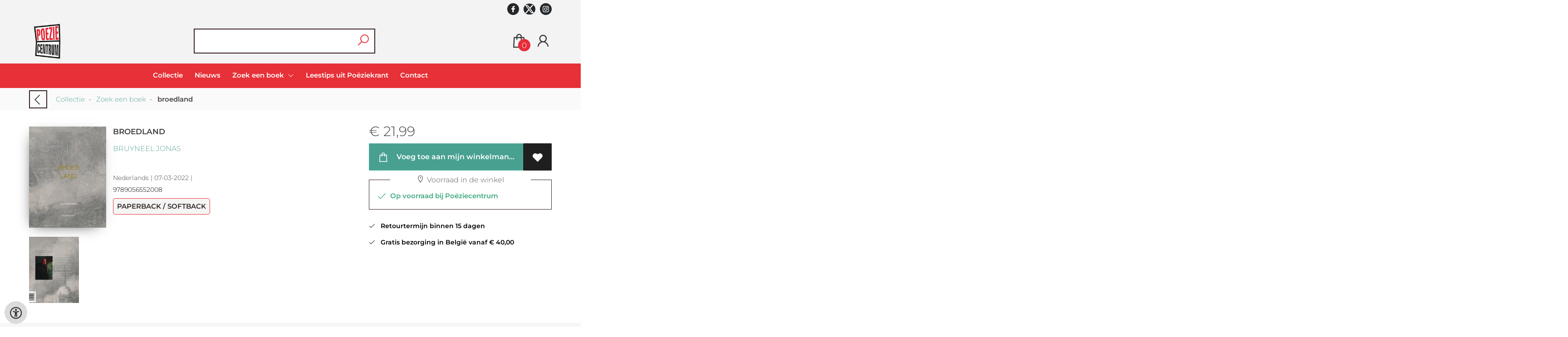

--- FILE ---
content_type: text/html; charset=UTF-8
request_url: https://shop.poeziecentrum.be/nl/boeken/9789056552008/broedland
body_size: 7752
content:
<!DOCTYPE html>
<html lang="nl">
    <head>
        <meta property="og:url"  content="https://shop.poeziecentrum.be/nl/boeken/9789056552008/broedland" />
        <meta property="og:type" content="website" />
        <meta charset="utf-8">
        <meta http-equiv="X-UA-Compatible" content="IE=edge" />
        <base href="https://shop.poeziecentrum.be/" />
        <meta name="description" content="">
        <meta name="keywords" content="">
        <meta property="og:title" content="broedland " />
<meta property="og:description" content="broedland " />
<meta property="og:image" content="https://wscovers1.tlsecure.com/cover?action=img&amp;source=44777&amp;ean=9789056552008&amp;size=m" />
<meta property="og:image:width" content="200" />
<meta property="og:image:height" content="400" />
        <title>broedland  | Poeziecentrum</title>        <meta name="viewport" content="width=device-width, initial-scale=1.0">
        <meta name="HandheldFriendly" content="true" />
        <meta name="csrf-token" content="tU3XgZ1t9rWA1vdcwRJaoKFb2vmrpofm20p3vxxN">
        <link rel="stylesheet" href="/assets-flat/css/44777/customer.css?v=9.0">
                <link rel="preload" as="style" href="https://shop.poeziecentrum.be/build/assets/app-CA_IJR-4.css" /><link rel="stylesheet" href="https://shop.poeziecentrum.be/build/assets/app-CA_IJR-4.css" />        <link rel="stylesheet" async defer href="/assets-flat/css/plugin-css/line-awesome.min.css?v=9.0">
        <link rel="shortcut icon" alt="Site Favicon" type="image/png" href="/images/44777/favicon.ico"/>
        <link rel="apple-touch-icon" href="/images/44777/logo.png?v=9.0">
        <link rel="stylesheet" href="/assets-flat/css/plugin-css/cookieconsent.css?v=9.0"  type="text/css">
                        <meta name="google-site-verification" content="" />
    <!-- Google Analytics -->
                </head>    
    <body id="mainBody" class="">
        <input type="hidden" id="token" name="_token" value="tU3XgZ1t9rWA1vdcwRJaoKFb2vmrpofm20p3vxxN">
        <div class="header">
                <div id="header-text"
            style="color:;
                    background-color:;
                    text-align:;">
                        <div id="header-content" class="container">
                <div id="header-content-text">
                    
                </div>

                <div class="header-social-icons" role="navigation" aria-label="social network">
                                                                        <a tabindex="-1"
                            target="_blank"
                            class="social-links"
                            href="https://www.facebook.com/profile.php?id=61560965023286">
                                                                <div class="logo-social-black">
                                    <img
                                    alt="Facebook"
                                    title="Facebook"
                                    src="https://shop.poeziecentrum.be/assets-flat/images/facebook-black.svg"
                                    width="26"
                                    >
                                </div>
                                                            </a>
                                                                                                <a tabindex="-1"
                            target="_blank"
                            class="social-links"
                            href="https://twitter.com/Poeziecentrum">
                                                                <div class="logo-social-black">
                                    <img
                                    alt="Twitter"
                                    title="Twitter"
                                    src="https://shop.poeziecentrum.be/assets-flat/images/twitter-black.svg"
                                    width="26"
                                    >
                                </div>
                                                            </a>
                                                                                                <a tabindex="-1"
                            target="_blank"
                            class="social-links"
                            href="https://www.instagram.com/_poezieshop_gent/">
                                                                <div class="logo-social-black">
                                    <img
                                    alt="Instagram"
                                    title="Instagram"
                                    src="https://shop.poeziecentrum.be/assets-flat/images/instagram-black.svg"
                                    width="26"
                                    >
                                </div>
                                                            </a>
                                                                                                                            </div>
            </div>
        </div>
                <!-- <div class="header-content"> -->
        <header>
            <div class="header-content">
                            <a id="main-logo" style="" tabindex="-1" href="https://shop.poeziecentrum.be/nl"><img alt="Poeziecentrum" title="Poeziecentrum" src="/images/44777/logo.png?v=9.0" link rel="apple-touch-icon"> </a>
                                <form action="https://shop.poeziecentrum.be/nl/zoeken" method="get" id="search">
                                        <input type="hidden" id="classificationSearch"  value="0">
                    <input type="hidden" id="src_publicationDate" name="src_publicationDate" value='*'><input type="hidden" value="search" name="form"><input type="hidden" id="src_lang" name="src_lang" value='nl'><input type="hidden" id="src_publisher" name="src_publisher" value='*'><input type="hidden" name="src_classifications" value='*'><input type="hidden" id="src_result" name="src_result" value="boeken">                    
                    <input tabindex="0" type="text" pattern=".{1,}" required   autocomplete="off" value="" name="q" id="searchbox" aria-label="Text input with dropdown button" placeholder=" ">
                    <button aria-label="button search" type="submit" tabindex="-1" id="btnSearch" class="color-background"><i class="las la-search"></i></button>                        
                    <input type="hidden" id="src_type" name="src_type" value="*">
                </form>
                <div id="customer-btn" >
                    <div class="customer-btn-dropdown mobile-view">
                        <a tabindex="-1" href="https://shop.poeziecentrum.be/nl"><i class="las la-home" aria-hidden="true"></i></a>
                    </div>
                    <div class="customer-btn-dropdown mobile-view" id="mobile-search">
                        <a tabindex="-1" onclick="anchor_search('searchbox')"><i class="las la-search" aria-hidden="true"></i></a>
                    </div>
                    <div class="customer-btn-dropdown">
                        <a tabindex="0" class="color-text" href="https://shop.poeziecentrum.be/nl/winkelwagen"><i class="las la-shopping-bag" aria-hidden="true"></i><span href="https://shop.poeziecentrum.be/nl/winkelwagen" id="articleCount" >0</span></a>
                    </div>
                                            <div class="customer-btn-dropdown">
                            <a tabindex="0"  href="https://shop.poeziecentrum.be/nl/login" aria-label="Login"><i class="las la-user" aria-hidden="true"></i></a>
                        </div>
                                                                    <div class="customer-btn-dropdown mobile-view accessibility-button">
                        <a tabindex="0" class="button-accessibility " onclick="toggleAccessibility()"><i class="las la-universal-access" aria-hidden="true"></i></a>
                    </div>
                    <div class="customer-btn-dropdown" id="mobile-menu" onclick="toggleMenuMobile()">
                        <a><label class="menu-icon"><span id="navicon"></span></label></a>
                    </div>
                </div>
                            </div>
                        <nav aria-label="Main Navigation">
                <ul id="menu" role="menubar" aria-label="menu navigation">
                                                                                                            <li class="row" role="none"> 
                                <a tabindex="0" style="animation-duration:250ms"    href="nl" title="Collectie" data-hover="Collectie">Collectie</a>
                            </li>
                                                                                                            <li class="row" role="none"> 
                                <a tabindex="0" style="animation-duration:300ms"    href="nl/nieuws" title="Nieuws" data-hover="Nieuws">Nieuws</a>
                            </li>
                                                                                                            <li role="none" class="classification row">
                                <a 
                                tabindex="0" 
                                style="animation-duration:350ms" 
                                class="hoverButton col" 
                                role="menuitem" 
                                data-hover="Zoek een boek"  
                                href="nl/zoek-een-boek"
                                onkeydown="toggleClassificationMenu(event)">Zoek een boek&nbsp;</a>
                                <span onclick="mobileMenu(this,'classification',false,'menu')" class="mobileMenuButton"><i class="las la-angle-down col" aria-hidden="true"></i></span>
                                <!-- <ul class="dropdown-content hidden classification_mobileMenuDropdown" role="menu"> -->
                                <ul id="menuListClassification" class="hidden mainsub classification_mobileMenuDropdown classificationColumn" role="menu">
                                    <li class="mobile-view mobileMenuBack">
                                        <span class="mobileReturnButton" onclick="mobileMenu(this,'classification',false,'menu')" ><i class="las la-angle-left" aria-hidden="true"></i>&nbsp;terug</span>
                                    </li>
                                                                                                                                                        <li class=" 333238subpage" id="subMenu-333238" role="menuitem">
                                            <a style="animation-duration:200ms" href="nl/zoek-een-boek/poezie/333238">Poëzie</a>
                                                                                                                                </li>
                                                                                                                    <li class=" 333243subpage" id="subMenu-333243" role="menuitem">
                                            <a style="animation-duration:300ms" href="nl/zoek-een-boek/uitgaven-van-poeziecentrum/333243">Uitgaven van Poëziecentrum</a>
                                                                                                                                </li>
                                                                                                                    <li class=" 333248subpage" id="subMenu-333248" role="menuitem">
                                            <a style="animation-duration:400ms" href="nl/zoek-een-boek/poeziekrant/333248">Poëziekrant</a>
                                                                                                                                </li>
                                                                                                                    <li class=" 333253subpage" id="subMenu-333253" role="menuitem">
                                            <a style="animation-duration:500ms" href="nl/zoek-een-boek/kinder-en-jeugdpoezie/333253">Kinder- en jeugdpoëzie</a>
                                                                                                                                        <ul class="secondMenu subSubMenu hidden 333253subpage_mobileMenuDropdown" id="secondMenu-333253">
                                                    <li role="menuitem" class="mobile-view mobileMenuBack">
                                                        <span class="subSubMenuButton mobileReturnButton" onclick="showMenu('333253','secondMenu-333253')" ><i class="las la-angle-left" aria-hidden="true" ></i>&nbsp;terug</span>
                                                    </li>
                                                    <li role="menuitem">
                                                                                                                                                                                                                        <a style="animation-duration:220ms" href="nl/zoek-een-boek/poezie-6-9-jaar/333258"  >Poëzie 6-9 jaar</a>
                                                                                                                                                                                                                            <a style="animation-duration:340ms" href="nl/zoek-een-boek/poezie-10-12-jaar/333263"  >Poëzie 10-12 jaar</a>
                                                                                                                                                                                                                            <a style="animation-duration:460ms" href="nl/zoek-een-boek/poezie-13-15-jaar/333268"  >Poëzie 13-15 jaar</a>
                                                                                                                                                                                                                            <a style="animation-duration:580ms" href="nl/zoek-een-boek/poezie-15-jaar-en-ouder/333273"  >Poëzie 15 jaar en ouder</a>
                                                                                                                                                                </li>
                                                </ul>       
                                                                                    </li>
                                                                                                                    <li class=" 333278subpage" id="subMenu-333278" role="menuitem">
                                            <a style="animation-duration:600ms" href="nl/zoek-een-boek/over-poezie/333278">Over poëzie</a>
                                                                                                                                </li>
                                                                    </ul>
                            </li>     
                                                                                                            <li class="row" role="none"> 
                                <a tabindex="0" style="animation-duration:400ms"    href="nl/leestips-uit-poeziekrant" title="Leestips uit Poëziekrant" data-hover="Leestips uit Poëziekrant">Leestips uit Poëziekrant</a>
                            </li>
                                                                                                            <li class="row" role="none"> 
                                <a tabindex="0" style="animation-duration:450ms"    href="nl/contact" title="Contact" data-hover="Contact">Contact</a>
                            </li>
                                                
                </ul>
            </nav>
                    </header>
    </div>
 
    <main id="body-content" role="main">
        <div class="container">
	<div id="book-details">
		<div class="breadcrumbs">
    <ul class="items">
		<li class="item previousButton">
			<a class="color-text previous-button" href="javascript:" onclick="history.back()"><i class="las la-angle-left"></i></a>&nbsp;&nbsp;&nbsp;&nbsp;
		</li>
		<li class="item home">
			<a href="https://shop.poeziecentrum.be" title="Collectie">Collectie</a>&nbsp;&nbsp;-&nbsp;&nbsp;
		</li>
				<li class="item">
			<a href="nl/zoek-een-boek" title="Zoek een boek">Zoek een boek</a>&nbsp;&nbsp;-&nbsp;&nbsp;
		</li>
				<li class="item current">
			<b>broedland </b>
		</li>
	</ul>
</div>
<div id="book-details-top">
			<div id="book-details-left">
				<div id="book-details-top-img">		
					<div id="book-details-top-cover">
													<img id="cover" src="https://wscovers1.tlsecure.com/cover?action=img&source=44777&ean=9789056552008&size=l" class="media-object" alt="">
						<div id="cover-canva" style="display:none">
							<div class="cover-icon"><i class="las la-search"></i></div>
						</div>
					</div>
					
					 
						<img 
						id="resourceItemImg"
						onerror="this.style.display = 'none'" 
						src="https://wscovers1.tlsecure.com/cover?action=img&source=44777&ean=9789056552008&size=lb"  
						height="100">
									</div>
				<div id="book-details-top-infos">
					<h2 class="book-title color-text">broedland </h2>
					<h3><a href="nl/zoeken?q=Bruyneel Jonas&src_publicationDate=*&src_publisher=*&src_lang=nl&src_classifications=*&src_result=Bruyneel Jonas&src_type=*">Bruyneel Jonas</a></h3>
					<br/>
										<p class="color-text small-text">
																														Nederlands 
									 |
																																											07-03-2022 |
																	</p>
					<p class="small-text">
						9789056552008
					</p>
											<p class="product-form-tag small-text">
							Paperback / softback
						</p>
								
					<div id="bookReviewButton"></div>
					<span class="viewSupplierDiscount9789056552008"></span>
					<br/>			
						
				</div>
			</div>
			<div id="book-details-top-actions">
					
										<p class="color-text">
						 
						<span class="price"> 
							<span class='price-icon'>€</span> 21,99
						</span> 
											</p>
						
					<div class="action-button-cart-product-page">
    <a style="display:none" id="notAvailable9789056552008" href="javascript:" onclick="unableAddToCart('9789056552008')" class="button addToCartButton addToCartButtonDisabled" ><i class="las la-exclamation-circle" aria-hidden="true"></i>&nbsp;&nbsp;Te bestellen</a>
    <a id="addToCartButton-9789056552008" style=""
        href="javascript:" id="addToCartButton" 
        onclick="showModalCart('addToCartDirect','9789056552008','null')" 
        class="button addToCartButton add-to-cart2">
        <i class="las la-shopping-bag" aria-hidden="true"></i>
        &nbsp;&nbsp;Voeg toe aan mijn winkelmandje
    </a>
     
        <a tabindex="0" title="Voeg toe aan mijn verlanglijst" class="button add-to-list2" onkeydown="goToLoginPage('nl','login')" onclick="goToLoginPage('nl','login')" type="button"><i class="las la-heart"  aria-hidden="true"></i></a>
    </div>
 
<div class="productStockView">
    <div class="productStockTitle"><i class="las la-map-marker"></i>&nbsp;Voorraad in de winkel</div>
    <div id="storeStockInfo9789056552008"></div>
    <div class="supplierStock" id="supplierStock9789056552008">
         <i class="las la-truck" aria-hidden="true"></i>&nbsp;&nbsp;
                            Te bestellen
            </span>
            </div>
    <p id="providerStockInfo9789056552008"></p>		
</div>
					<div id="stock-view">
						
													<p><i class="las la-check" aria-hidden="true" ></i>&nbsp;&nbsp;&nbsp;Retourtermijn binnen 15 dagen</p>
							<p><i class="las la-check" aria-hidden="true" ></i>&nbsp;&nbsp;&nbsp;Gratis bezorging in België vanaf € 40,00</p>
																</div>
					<div id="relatedBook"></div>
			</div>					
	<br/>
</div>
<div id="book-details-mid">
	<div id="myModal" class="modal">
		<img class="modal-content" id="backCover">
	</div> 
	<div class="clearfix"></div><br/>
	<br/>
</div>
<div id="secondHandView"></div>		<div id="book-additional-details">
    <div id="book-additional-details-content">
        <section class="tabs-wrapper">
				<div class="tabs-container">
					<div class="tabs-block">
						<div class="tabs">
                                                                            <input type="radio" name="tabs" id="tabDetails" checked=&quot;checked&quot;/>
							<label for="tabDetails"><span class="material-icons color-text">Details</span></label>
							<div class="tab">
								<h2>Details</h2>
                                <table class="color-text">
                                                                            <tr><td>EAN :</td><td>9789056552008</td>
                                        </tr>
                                                                                                            <form action="nl/zoeken" method="get"><tr><td>Auteur:</td><td>&nbsp; 
                                        <input type="hidden" id="src_publicationDate" name="src_publicationDate" value='*'>
                                        <input type="hidden" id="src_publisher" name="src_publisher" value='*'>
                                        <input type="hidden" value="search" name="form">
                                        <input type="hidden" id="src_lang" name="src_lang" value='nl'>
                                        <input type="hidden" name="src_classifications" value='*'>
                                        <input type="hidden" id="src_result" name="src_result" value="Bruyneel Jonas">
                                        <input type="hidden"  value="Bruyneel Jonas" name="q">
                                        <input type="hidden"  value="contributors" name="searchType">
                                        <input type="hidden" id="src_type" name="src_type" value="*">
                                        <button style="margin-left: -15px;cursor:pointer;" type="submit"><b>Bruyneel Jonas</b></button>
                                    </td></tr></form>											
                                                                                                                <tr><td>Uitgever :</td><td>Poëziecentrum</td></tr>
                                                                                                                                                                                        <tr><td>Publicatie datum : &nbsp;</td><td>07-03-2022</td></tr>
                                                                                                                                                            <tr><td>Uitvoering :</td><td>Paperback / softback
                                                                                        </td></tr>
                                                                                                                                                        <tr><td>Taal/Talen :</td>
                                        <td>
                                                                                                                                               Nederlands
                                                                                                                                                                                        </td>
                                    </tr>
                                                                                                                                                                                                                                                            <tr><td>Status :</td><td>Te bestellen</td></tr>
                                                                                                                                        </table>
							</div>
						</div>
					</div>
				</div>
			</section>
    </div>
    </div>	</div>
		<div id="sameAuthor"></div>
	<input type="hidden" id="author" value="Bruyneel Jonas">
		<input type="hidden" id="dc" value="44777">
	<input type="hidden" id="url" value="nl/zoeken">
	<input type="hidden" id="bookreviewTranslation" value="Lees hier wat wij er van vonden!">
	<input type="hidden" id="store_have_stock" value="">
	<input type="hidden" id="no_stock_at_all" value="">
	<input type="hidden" id="ean" value="9789056552008">
	<input type="hidden" id="notEbook" value="true">
	<input type="hidden" id="storeStockMoreInfo" value="false">
	<input type="hidden" id="provider" value="44777">
	<input type="hidden" id="relatedMaterial" value="false">
	<input type="hidden" id="lang" value="nl">
	<input type="hidden" id="slug" value="boeken">
	<input type="hidden" id="availability_of_stock_in" value="Voorradig in">
	<input type="hidden" id="availableSupplier" value="Beschikbaar via onze leverancier">
	<input type="hidden" id="shop_stock_more_info" value="Voor 17:30 besteld, de andere dag in huis!">
	<input type="hidden" id="in_stock_by" value="Op voorraad bij Poëziecentrum">
	<input type="hidden" id="not_in_stock_by" value="Niet op voorraad bij Poëziecentrum">
	<input type="hidden" id="isFulfillmentStock" value="false">
	<input type="hidden" id="getStoreStock" value="true">
	<input type="hidden" id="days" value="dagen">
	<input type="hidden" id="day" value="dag">
	</div>
        <div id="wishlist" class="modal modal-cart" style="opacity:0;visibility:hidden;">
            <div class="modal-dialog">
                <div class="modal-content">
                     <div class="modal_view"></div>
                </div>  
            </div>  
        </div>
        <div id="modal-cart" class="modal modal-cart" style="opacity:0;visibility:hidden;">
            <div class="modal-dialog">
                <div class="modal-content">
                     <div class="modal_view"></div>
                </div>  
            </div>  
        </div> 
        <a id="scrollup" href="javascript:" onclick="backTop()"><i class="las la-angle-up"></i></a>
        <a id="accessibilityButtonFixed" class="mobile-hide button-accessibility " onclick="toggleAccessibility()"><i class="las la-universal-access" aria-hidden="true"></i></a>
    </main>
    </body>
    <!--  -->
        <footer class="footer" role="contentinfo">
    <div class="container">
        <div class="col-md-12 col-xs-12">
            <div class="col-md-3 col-xs-12">
                <h3 class="module-title"><b>Poëziecentrum</b></h3>
                <h4></h4>
                <b></b><br/>
                <span>Vrijdagmarkt 36<br />
B-9000 Gent<br />
https://www.poeziecentrum.be</span>
                <h5><span><i class="las la-phone"></i></span>&nbsp;<a style="color:inherit;" href="tel:0032 (0)9 225 22 25"><u>0032 (0)9 225 22 25</u></a><br/>
                <span><i class="las la-envelope"></i></span>&nbsp;<a style="color:inherit;" href="mailto:shop@poeziecentrum.be"><u>shop@poeziecentrum.be</u></a></h5>
            </div>
            <div class="col-md-3 col-xs-12">
                <h3><b>Openingsuren Poëzieshop</b></h3>
                dinsdag tot en met zaterdag doorlopend van 10 tot 17 uur <br />
Gesloten op zon- en feestdagen.
                <br/><br/>
                                <a target="_blank" href="https://www.facebook.com/profile.php?id=61560965023286" aria-label="Facebook"><img alt="Facebook" src="assets-flat/images/facebook.png?v=9.0"></a>&nbsp;&nbsp;&nbsp;
                                                <a target="_blank" href="https://twitter.com/Poeziecentrum" aria-label="Twitter"><img alt="Twitter" src="assets-flat/images/twitter.png?v=9.0"></a>&nbsp;&nbsp;&nbsp;
                                                <a target="_blank" href="https://www.instagram.com/_poezieshop_gent/" aria-label="Instagram"><img alt="Instagram" src="assets-flat/images/instagram.png?v=9.0"></a>&nbsp;&nbsp;&nbsp;
                                                            </div>
            <div class="col-md-3 col-xs-12">
                <h3><b></b></h3>
                <h4></h4>
                                    <div><button class="button" onclick="openSubscription()"><i class="las la-envelope"></i>&nbsp;Inschrijven op onze nieuwsbrief</button></div>
                                <button  class="footer-subscription-button button" type="button" data-cc="show-preferencesModal"><i class="las la-cookie" aria-hidden="true"></i>&nbsp;Mijn cookies beheren</button>
            </div>
            <div class="col-md-3 col-xs-12">
                    <div class="col-md-12 col-sm-4 col-xs-12">
                        <h3><a  href="https://shop.poeziecentrum.be/nl/algemene-voorwaarden">Algemene voorwaarden</a></h3>
                    </div>
                    <div class="col-md-12 col-sm-4 col-xs-12">
                        <h3><a  href="https://shop.poeziecentrum.be/nl/privacy-beleid">Privacy beleid</a></h3>
                    </div>
                                        <div class="col-md-12 col-sm-4 col-xs-12">
                                            <h3>Betaalwijze</h3>
                        <h4 >Wij accepteren onderstaande betalingen</h4>
                        <img alt="payment MS logo"  src="/images/44777/paymentMS.png?v=9.0">
                                        </div>
            </div>
        </div>
        <br/>
        <div class="footer-pages col-md-12 col-xs-12 col-lg-12">
                                            </div>
                <center><a href="https://www.titelive.nl" target="_blank" aria-label="Titelive" titelive="titelive"><img alt="Titelive" src="assets-cms/images/powered-by-titelive.png?v=9.0"/> </a></center>
                </div>
</footer>        <script src="/assets-flat/js/jquery.min.js?v=9.0"></script>
    <script src="/assets-flat/js/main.min.js?v=9.0"></script>
    <script>
document.addEventListener('DOMContentLoaded', function () {
  var modal = document.getElementById("myModal"),
      modalImg = document.getElementById("backCover"),
      imgTrigger = document.getElementById("backCoverTrigger"),
      coverCanva = document.getElementById("cover-canva"),
      cover = document.getElementById("cover");

  if (imgTrigger && modal && modalImg) {
    imgTrigger.onclick = function () {
      modalImg.src = this.src;
      modal.style.display = "block";
    };
  }
  if (coverCanva && cover && modal && modalImg) {
    coverCanva.onclick = function () {
      modalImg.src = cover.src;
      modal.style.display = "block";
    };
  }

  var imgs = document.querySelectorAll('.resource-item img, #resourceItemImg');

  imgs.forEach(function(img) {
    if (!img || !img.src) return;

    if (img.dataset.modalBound === '1') return;
    img.dataset.modalBound = '1';

    function openModalWith(src) {
      if (modal && modalImg) {
        modalImg.src = src;
        modal.style.display = 'block';
      } else {
        window.open(src, '_blank', 'noopener');
      }
    }

    img.addEventListener('click', function (e) {
      if (e.target.closest('a')) return;
      openModalWith(img.src);
    });

    img.addEventListener('keydown', function (e) {
      if (e.key === 'Enter' || e.key === ' ') {
        e.preventDefault();
        openModalWith(img.src);
      }
    });

    if (!img.hasAttribute('tabindex')) img.setAttribute('tabindex', '0');
  });

  if (modal) {
    modal.addEventListener('click', function (e) {
      if (e.target === modal) {
        modal.style.display = 'none';
        if (modalImg) modalImg.src = '';
      }
    });
    document.addEventListener('keydown', function (e) {
      if (e.key === 'Escape' && modal.style.display === 'block') {
        modal.style.display = 'none';
        if (modalImg) modalImg.src = '';
      }
    });
  }
});

if(document.getElementById('resourceItems')){
  var script = document.createElement('script');
        script.type = 'text/javascript';
        script.src = '/assets-flat/js/swiper.min.js';
        script.onload = function() {
    new Swiper(".swiper-container",{
      slidesPerView: 2,speed:800,spaceBetween:0,loop:!1,loopFillGroupWithBlank:!1,pagination:{el:".swiper-pagination",clickable:!0},navigation:{nextEl:".swiper-button-next",prevEl:".swiper-button-prev"}
    }); 			
  };
  document.head.appendChild(script);
}
</script>

<!-- <script src="/assets-flat/js/product-custom.js?v=9.0"></script> -->
<!-- <script src="/js/mapping/productForm.js"></script> -->
<script>
	if($("#getStoreStock").val()=="true")
	 {
		getStoreAvailability($("#ean").val(),true,2);
	 }
	var showChar = 500;
	var ellipsestext = "...";
	var moretext = "";
	var lesstext = "Toon minder";
	$('.bookResume-text').each(function() {
		var content = $(this).html();
		if (content.length > showChar) {
			var show_content = content.substr(0, showChar);
			var hide_content = content.substr(showChar, content.length - showChar);
			var html = show_content + '<span class="moreelipses">' + ellipsestext + '</span><span class="remaining-content" style="display:none;">' + hide_content + '</span>&nbsp;&nbsp;<span class="morelink">' + moretext + '</span>';
			$(this).html(html);
		}
	});
	$(".morelink").click(function() {
		if ($(this).hasClass("less")) {
			$(this).removeClass("less");
			$(this).html(moretext);
		} else {
			$(this).addClass("less");
			$(this).html(lesstext);
		}
		$(this).parent().find('.remaining-content, .moreelipses').toggle();
		return false;
	});
</script>
                <script async defer src="/js/cookieconsent.js?v=9.0"></script>
                    <script>
            function updateGtagConsent(cookie) {
                // No Google Analytics configured
            }
            </script>
                <input type="hidden" id="lang" value="nl">
            <input type="hidden" id="contactPage" value="https://shop.poeziecentrum.be/nl/contact">
    
</html>

--- FILE ---
content_type: text/css
request_url: https://shop.poeziecentrum.be/assets-flat/css/44777/customer.css?v=9.0
body_size: 1206
content:
:root {
    --main-elem-color: #e73037;
    --main-elem-color-light: #f0f0f0;
    --main-border-radius: 0px;
    --main-bg-color: #ffffff;
    --main-header-color: #f3f3f3;
    /*menu*/
    --main-menu-color: #ffff;
    --main-menu-color-hover: #e1bdbe;
    --main-menu-background: #e73037;
    --main-menu-mobile-color: #cbcbcb;
    --main-menu-mobile-background: #000000;
    --main-menu-search-background: #ffff;
    --main-menu-button-search-background:transparent;
    --main-menu-button-search-color: #e73037;
    --main-menu-button-search-border-color: #362021;
    /* --main-menu-search-border-radius: 13px; */
    --main-menu-customer-button: #383737;
    /*menu*/
    /*button*/
    --main-button-color: #fafafa;
    --main-button-background: #e73037;
    --main-button-border-color: #e73037;
    --main-button-color-hover: #ffffff;
    --main-button-background-hover: #4b4e33;
    --main-button-border-color-hover: #d3d6bf;
    /*button*/
    --main-block-background: #fafafa;
    --main-block-border-color: var(--main-block-background);

    --main-block-background-light: #f7f5f5;
    --main-block-before-background: #fafafa;
    --main-block-border-top-color:#d1d1d1;
    --main-block-module-title-color: #0c0c0c;
    --main-block-module-title-border-bottom: #e73037;
    /* --main-block-breadcrump: #cce6ea; */
    /* --main-block-bg-color: rgb(231, 231, 231); */
    --main-block-margin: 30px;
    --main-p-color: 000000;
    --main-p-colored: #000000;
    --main-p-colored-hover: #e73037;
    --main-a-color: #59a396;
    --main-wishlist-color: #ffffff;
    --main-wishlist-background: #e72b38;

    --main-border-color: #362021;
    --main-border-color-dark: #3d372b;
    --main-border-color-hover: #e73037;
    --main-search-color: #fff;
    --main-search-background: #444;
    /*Book container*/
    --border-color: transparent;
    --main-bookContainer-shadow: none;
    --main-bookContainer-shadow-hover: none;
    --main-bookContainer-border-color: #fff;
    --main-bookContainer-background: #fff;
    --main-bookContainer-background-hover: #fff;
    --main-bookContainer-author: #2f2f2f;
    --main-bookContainer-price-color: #575757;
    --main-bookContainer-action-color: #2f2f2f;
    --main-bookContainer-action-background: #fff;
    --main-bookContainer-action-color-hover: #fff;
    --main-bookContainer-action-background-hover: #2f2f2f;
    /*Book container*/
    /*footer*/
    --main-footer-top-background: color(srgb 0.94 0.8625 0.7849);
    --main-footer-top-color: #2d2d2d;
    --main-footer-button-background: #24282b;
    --main-footer-button-color: #ffffff;
    --main-footer-button-background-hover: #59a396;
    --main-footer-button-color-hover: #fffefc;
    --main-footer-color: #fdfdfd;
    /*footer*/
    --main-border-width-narrow: 1px;
    --main-border-width: 2px;
    --main-font-size: 14px;
    --main-line-height: 22px;
    --main-h1: 20px;
    --main-h2: 17px;
    --main-h3: 16px;
    --main-h4: 15px;
    --main-heading-size: 19px;
    --main-module-heading-height: 27px;

    --main-width-full: 60%;
    --main-width-1700: 70%;
    --main-width-1500: 90%;
    --main-width-1053: 95%;
    --main-width-550: 98%;
    /*custom*/
    --main-module-title-background: transparent;
    /* --main-module-heading-position-top:-30px; */
    --main-module-heading-position: left;
      /*main logo*/
--main-logo-width:80px;
--main-logo-height: 60px;
--main-logo-margin-top: 0px;

}
@font-face {
    font-family: font-template;
    src: url(../../fonts/montserrat.ttf);
    font-display: auto;
    font-style: normal;
    font-weight: 300
}
@font-face {
    font-family: font-template;
    src: url(../../fonts/montserrat-bold.ttf);
    font-display: auto;
    font-style: normal;
    font-weight: 700
}
@font-face {
    font-family: font-template;
    src: url(../../fonts/montserrat-Italic.ttf);
    font-display: auto;
    font-style: italic;
    font-weight: 300
}
#profile-page-content .profile-pages-title .profile-pages-icon {
    color: #ffff
}
.module-heading .module-title {
    text-transform: uppercase;
}
.module-block-container::before {
    position: absolute;
    top: 0;
    left: 0;
    z-index: 3;
    width: 300%;
    height: 100%;
    background: var(--main-block-before-background);
    content: ' ';
    overflow: hidden;
    left: calc(-50vw + 50%);
    overflow: hidden;
    z-index: -1;
}
#addToCartButton.button
{
    background-color: #e73037;
    border-color: #e73037;
}
@media (max-width: 1250px) {
    #main-logo {
      width: 100px!important;
    }
  }